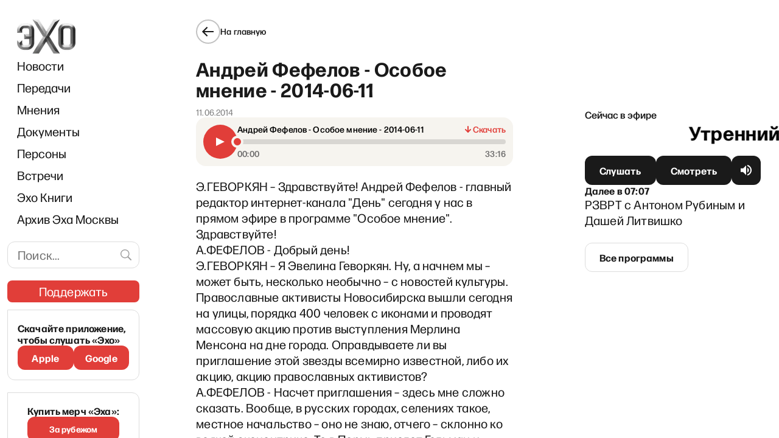

--- FILE ---
content_type: text/html; charset=utf-8
request_url: https://www.google.com/recaptcha/api2/aframe
body_size: 268
content:
<!DOCTYPE HTML><html><head><meta http-equiv="content-type" content="text/html; charset=UTF-8"></head><body><script nonce="Sc4e7-2BqW9RdhSqKbUv1A">/** Anti-fraud and anti-abuse applications only. See google.com/recaptcha */ try{var clients={'sodar':'https://pagead2.googlesyndication.com/pagead/sodar?'};window.addEventListener("message",function(a){try{if(a.source===window.parent){var b=JSON.parse(a.data);var c=clients[b['id']];if(c){var d=document.createElement('img');d.src=c+b['params']+'&rc='+(localStorage.getItem("rc::a")?sessionStorage.getItem("rc::b"):"");window.document.body.appendChild(d);sessionStorage.setItem("rc::e",parseInt(sessionStorage.getItem("rc::e")||0)+1);localStorage.setItem("rc::h",'1769140986704');}}}catch(b){}});window.parent.postMessage("_grecaptcha_ready", "*");}catch(b){}</script></body></html>

--- FILE ---
content_type: application/javascript; charset=UTF-8
request_url: https://echofm.online/_next/static/chunks/pages/subscribe-10e58fbca8b66667.js
body_size: 4763
content:
(self.webpackChunk_N_E=self.webpackChunk_N_E||[]).push([[367],{2618:function(t,n,e){(window.__NEXT_P=window.__NEXT_P||[]).push(["/subscribe",function(){return e(3517)}])},3134:function(t,n,e){"use strict";var r=e(5893),i=(e(7294),e(2439)),o=e(2962),a=e(5125),p=e(8081);n.Z=function(t){var n,e,m=t.page,l=t.siteSeo,s=t.name,d=(0,i.Z)("common");if(!(null===m||void 0===m?void 0:m.seo))return null;var c,u=m.seo,f=(null===(n=l.breadcrumbs)||void 0===n?void 0:n.enabled)&&(null===(e=l.breadcrumbs)||void 0===e?void 0:e.homeText)?l.breadcrumbs.homeText:d("breadcrumb_home"),b=m.link?(0,p.Z2)(m.link):void 0;return(0,r.jsxs)(r.Fragment,{children:[(0,r.jsx)(o.VL,{id:b+"#donate",description:null!==(c=u.metaDesc)&&void 0!==c?c:""}),(0,r.jsx)(o.gR,{itemListElements:[{position:1,name:f,item:a.Z.publicSiteUrl},{position:2,name:s,item:b}]})]})}},3189:function(t,n,e){"use strict";var r=e(5893),i=(e(7294),e(9008)),o=e.n(i),a=e(2439),p=e(2962),m=e(8081);n.Z=function(t){var n,e,i=t.page,l=t.title,s=t.noindex,d=(0,a.Z)("common");if(!(null===i||void 0===i?void 0:i.seo))return null;var c,u,f,b,w,y,h,g,x,v,_=i.seo,P=null!==(c=_.opengraphImage)&&void 0!==c?c:null===(n=i.featuredImage)||void 0===n?void 0:n.node,k=null===P||void 0===P?void 0:P.sourceUrl,F=null===(e=_.twitterImage)||void 0===e?void 0:e.sourceUrl;return(0,r.jsxs)(r.Fragment,{children:[(0,r.jsx)(p.PB,{title:null!==(u=_.title)&&void 0!==u?u:l,description:null!==(f=_.metaDesc)&&void 0!==f?f:"",canonical:(0,m.Z2)(null!==(b=_.canonical)&&void 0!==b?b:""),openGraph:{site_name:null!==(w=_.opengraphSiteName)&&void 0!==w?w:d("site_title"),title:null!==(y=_.opengraphTitle)&&void 0!==y?y:l,description:null!==(h=_.opengraphDescription)&&void 0!==h?h:void 0,url:null!==(x=(0,m.Z2)(null!==(g=_.opengraphUrl)&&void 0!==g?g:""))&&void 0!==x?x:void 0,type:null!==(v=_.opengraphType)&&void 0!==v?v:"website",images:k?[1200,600].map((function(t){return{url:(0,m.nn)(k,t),width:t,height:(0,m._4)(t,null===P||void 0===P?void 0:P.mediaDetails),alt:null===P||void 0===P?void 0:P.altText}})):[]},twitter:{cardType:k||F?"summary_large_image":"summary"},noindex:!!s||(!_.metaRobotsNoindex||"noindex"===_.metaRobotsNoindex),nofollow:!_.metaRobotsNofollow||"nofollow"===_.metaRobotsNofollow}),(0,r.jsxs)(o(),{children:[_.twitterTitle&&(0,r.jsx)("meta",{name:"twitter:title",content:_.twitterTitle},"twitter:title"),_.twitterDescription&&(0,r.jsx)("meta",{name:"twitter:description",content:_.twitterDescription},"twitter:description"),F&&(0,r.jsx)("meta",{name:"twitter:image",content:(0,m.mj)(F)},"twitter:image")]})]})}},1034:function(t,n,e){"use strict";e.d(n,{x:function(){return o}});var r=e(7294),i=e(5405);function o(t){var n=r.useContext(i.h);r.useEffect((function(){return n.setContext({pageType:t}),function(){n.setContext({pageType:null})}}),[])}},5603:function(t,n,e){"use strict";e.d(n,{b:function(){return c}});var r=e(7297),i=e(1360),o=e.n(i),a=e(2125),p=e(8055),m=e(2159),l=e(5125);function s(){var t=(0,r.Z)(["\n\t* {\n\t\tmax-width: 100%;\n\t}\n\n\t& p.has-text-align-left img {\n\t\tfloat: left;\n\n\t\tmargin-right: 10px;\n\t\tmargin-bottom: 2px;\n\t}\n\n\t& p.has-text-align-right img {\n\t\tfloat: right;\n\n\t\tmargin-left: 10px;\n\t\tmargin-bottom: 2px;\n\t}\n\n\t",";\n"]);return s=function(){return t},t}function d(){var t=(0,r.Z)(["\n\t&.icon {\n\t\twidth: 12.74px;\n\t\theight: 12.74px;\n\t\tmargin-right: 12px;\n\t}\n\n\tborder: 0.863636px solid #F0776C;\n\tborder-radius: 3.47561px;\n\n\tcolor: #F0776C;\n\n\tdisplay: flex;\n\tflex-direction: row;\n\tjustify-content: space-between;\n\talign-items: center;\n\tpadding: 2.31707px 5.79268px;\n\tgap: 2.94px;\n\n\twidth: 95px;\n\theight: 17.38px;\n\n\tfont-family: 'Forma DJR Cyrillic Micro',sans-serif;\n\tfont-style: normal;\n\tfont-weight: 700;\n\tfont-size: 10.4268px;\n\tline-height: 10px;\n\n\t"," {\n\t\tmargin: 5px 0 10px 0;\n\t}\n"]);return d=function(){return t},t}var c=(0,a.ZP)(p.W2).withConfig({componentId:"sc-b5c52a90-0"})(s(),m.J);a.ZP.div.withConfig({componentId:"sc-b5c52a90-1"})(d(),o()(l.Z.tabletBreakPoint))},3517:function(t,n,e){"use strict";e.r(n),e.d(n,{__N_SSP:function(){return g},default:function(){return x}});var r=e(7568),i=e(7297),o=e(655),a=e(5893),p=e(7294),m=e(4298),l=e.n(m),s=e(2439),d=e(2125),c=e(4330),u=e(3134),f=e(3189),b=e(1034),w=e(5603);function y(){var t=(0,i.Z)(['\n\t.ml-form-embedContainer,\n\t.ml-form-embedWrapper {\n\t\tbackground: transparent !important;\n\t\tborder: none !important;\n\t\tmargin: 0 !important;\n\t\tpadding: 0 !important;\n\t\twidth: 100% !important;\n\t}\n\n\t.ml-form-embedHeader,\n\t.ml-form-embedContent,\n\t.ml-form-embedPermissions {\n\t\tdisplay: none !important;\n\t}\n\n\t.ml-form-embedBody {\n\t\tdisplay: flex !important;\n\t\tflex-direction: column !important;\n\t\talign-items: stretch !important;\n\t\tgap: 12px !important;\n\t\tpadding: 0 !important;\n\t\tmargin: 0 !important;\n\t\twidth: 100% !important;\n\t}\n\n\t.ml-form-formContent {\n\t\tflex: 1 1 auto !important;\n\t\tflex-basis: auto !important;\n\t\tmin-width: 0 !important;\n\t\twidth: 100% !important;\n\t\tmax-width: 100% !important;\n\t\tmargin: 0 !important;\n\t\tpadding: 0 !important;\n\t\tdisplay: flex !important;\n\t\tflex-direction: column !important;\n\t}\n\n\t.ml-block-form {\n\t\tdisplay: flex !important;\n\t\tflex-direction: column !important;\n\t\talign-items: stretch !important;\n\t\tgap: 12px !important;\n\t\twidth: 100% !important;\n\t\tmargin: 0 !important;\n\t\tpadding: 0 !important;\n\t}\n\n\t.ml-form-fieldRow {\n\t\tflex: 1 1 auto !important;\n\t\tmin-width: 0 !important;\n\t\tmargin: 0 !important;\n\t\tpadding: 0 !important;\n\t}\n\n\t.ml-field-group {\n\t\tmargin: 0 !important;\n\t\tpadding: 0 !important;\n\t\twidth: 100% !important;\n\t\tmin-width: 0 !important;\n\t\tmax-width: 100% !important;\n\t\tdisplay: block !important;\n\t}\n\n\t.ml-field-group label {\n\t\tdisplay: none !important;\n\t}\n\n\t.ml-field-group input[type="email"],\n\t.ml-field-group input[type="text"],\n\tinput[type="email"],\n\tinput[type="text"] {\n\t\twidth: 100% !important;\n\t\tpadding: 7px 16px !important;\n\t\theight: 50px !important;\n\t\tmin-height: 50px !important;\n\t\tbackground: #FFFFFF !important;\n\t\tborder: 0.666667px solid #DCDCDC !important;\n\t\tborder-radius: 12px !important;\n\t\tfont-family: \'Forma DJR Cyrillic Micro\', sans-serif !important;\n\t\tfont-size: 16px !important;\n\t\tline-height: 24px !important;\n\t\tcolor: #000000 !important;\n\t\tmargin: 0 !important;\n\t\tbox-sizing: border-box !important;\n\t\toutline: none !important;\n\t\tflex: 1 1 auto !important;\n\t\tmin-width: 0 !important;\n\t\tmax-width: none !important;\n\t}\n\n\tinput[type="email"]::placeholder,\n\tinput[type="text"]::placeholder {\n\t\tcolor: #888888 !important;\n\t\tfont-family: \'Forma DJR Cyrillic Micro\', sans-serif !important;\n\t\tfont-size: 16px !important;\n\t\tline-height: 24px !important;\n\t}\n\n\t.ml-form-embedSubmit {\n\t\tmargin: 0 !important;\n\t\tpadding: 0 !important;\n\t\twidth: 100% !important;\n\t}\n\n\t.ml-form-embedSubmit button.loading,\n\t.ml-form-embedSubmit button[disabled] {\n\t\tdisplay: none !important;\n\t}\n\n\t.ml-form-embedSubmit button[type="submit"]:not(.loading) {\n\t\tbackground: #E13E39 !important;\n\t\tborder: none !important;\n\t\tborder-radius: 12px !important;\n\t\tpadding: 0 35px !important;\n\t\theight: 48px !important;\n\t\tmin-height: 48px !important;\n\t\tfont-family: \'Forma DJR Cyrillic Micro\', sans-serif !important;\n\t\tfont-size: 14px !important;\n\t\tfont-weight: 400 !important;\n\t\tline-height: 14px !important;\n\t\tcolor: #FFFFFF !important;\n\t\tcursor: pointer !important;\n\t\twhite-space: nowrap !important;\n\t\tmargin: 0 !important;\n\t\tbox-sizing: border-box !important;\n\t\tdisplay: inline-flex !important;\n\t\talign-items: center !important;\n\t\tjustify-content: center !important;\n\t\ttext-align: center !important;\n\t\ttransition: background 0.2s ease !important;\n\t\twidth: 100% !important;\n\t}\n\n\t.ml-form-embedSubmit button[type="submit"]:not(.loading):hover {\n\t\tbackground: #C53832 !important;\n\t}\n\n\t.ml-form-successBody h4 {\n\t\tfont-weight: bold !important;\n\t\tmargin: 15px 0 !important;\n\t\tfont-size: 1.4em !important;\n\t}\n\n\t.ml-form-successBody p {\n\t\tmargin: 0 0 10px 0 !important;\n\t}\n\n']);return y=function(){return t},t}var h=d.ZP.div.withConfig({componentId:"sc-633e9ec5-0"})(y());var g=!0,x=function(t){var n=t.page,e=t.seo;(0,b.x)("subscribe");var i=(0,s.Z)("common"),m=p.useRef(null);return p.useEffect((function(){var t=null,n=null,e=null,i=!1,a=!1,p=!1,l=function(){return new Promise((function(t){if(i)t();else{var n="ml-form-".concat(Date.now()),e=document.createElement("script");e.id=n,e.src="https://assets.mailerlite.com/jsonp/826009/forms/VzeHnX?callback=ml.fn.renderEmbeddedForm&_=".concat(Date.now()),e.async=!0,e.onload=function(){i=!0,t()},e.onerror=function(){t()},document.head.appendChild(e),setTimeout((function(){i||(i=!0,t())}),5e3)}}))},s=function(){if(m.current&&!a){var t=m.current.querySelector('input[type="email"]')||m.current.querySelector('input[type="text"]'),n=m.current.querySelector('button[type="submit"]');if(t&&n){a=!0;var e=t.closest(".ml-field-group"),r=t.closest(".ml-block-form"),i=t.closest(".ml-form-formContent"),o=t.closest(".ml-form-embedBody");t&&(t.placeholder="\u042d\u043b. \u043f\u043e\u0447\u0442\u0430",t.style.setProperty("flex","1 1 auto","important"),t.style.setProperty("min-width","0","important"),t.style.setProperty("max-width","none","important"),t.style.setProperty("width","100%","important")),e&&(e.style.setProperty("flex","1 1 auto","important"),e.style.setProperty("min-width","0","important"),e.style.setProperty("width","100%","important")),o&&(o.style.setProperty("display","flex","important"),o.style.setProperty("flex-direction","column","important"),o.style.setProperty("gap","12px","important"),o.style.setProperty("width","100%","important")),i&&(i.style.setProperty("flex","1 1 auto","important"),i.style.setProperty("flex-basis","auto","important"),i.style.setProperty("min-width","0","important"),i.style.setProperty("width","100%","important"),i.style.setProperty("max-width","100%","important"),i.style.setProperty("display","flex","important"),i.style.setProperty("flex-direction","column","important"));var l=null===t||void 0===t?void 0:t.closest(".ml-form-fieldRow");l&&(l.style.setProperty("width","100%","important"),l.style.setProperty("max-width","100%","important"),l.style.setProperty("flex","1 1 auto","important"),l.style.setProperty("min-width","0","important")),r&&(r.style.setProperty("width","100%","important"),r.style.setProperty("min-width","0","important"),r.style.setProperty("max-width","100%","important"),r.style.setProperty("display","flex","important"),r.style.setProperty("flex-direction","column","important"),r.style.setProperty("gap","12px","important")),t&&e&&(e.style.setProperty("width","100%","important"),e.style.setProperty("min-width","0","important"),e.style.setProperty("max-width","100%","important"),t.style.setProperty("width","100%","important"),t.style.setProperty("max-width","100%","important"),t.style.setProperty("min-width","0","important"));var s=null===n||void 0===n?void 0:n.closest(".ml-form-embedSubmit");s&&s.style.setProperty("width","100%","important"),n&&(n.style.setProperty("padding-left","35px","important"),n.style.setProperty("padding-right","35px","important"),n.style.setProperty("line-height","14px","important"),n.style.setProperty("font-family","'Forma DJR Cyrillic Micro', sans-serif","important"),n.style.setProperty("width","100%","important")),p=!0,a=!1}}},d=function(){var t=(0,r.Z)((function(){var t,r;return(0,o.__generator)(this,(function(i){switch(i.label){case 0:if(!m.current)return[2];if(!(t=window.ml))return[2];if(m.current.querySelector(".ml-form-embedContainer"))return s(),[2];i.label=1;case 1:return i.trys.push([1,4,,5]),t("account","826009"),[4,l()];case 2:return i.sent(),[4,new Promise((function(t){return setTimeout(t,300)}))];case 3:if(i.sent(),t.fn&&t.fn.renderEmbeddedForm)try{t.fn.renderEmbeddedForm("VzeHnX")}catch(o){}return[3,5];case 4:return i.sent(),[3,5];case 5:return r=0,30,n=setInterval((function(){if(r++,m.current&&m.current.querySelector(".ml-form-embedContainer"))return p||s(),n&&clearInterval(n),void(e&&e.disconnect());r%5===0&&r<30&&l().then((function(){var t=window.ml;if(t&&t.fn&&t.fn.renderEmbeddedForm)try{t.fn.renderEmbeddedForm("VzeHnX")}catch(n){}})),r>=30&&(n&&clearInterval(n),e&&e.disconnect())}),100),[2]}}))}));return function(){return t.apply(this,arguments)}}();return m.current&&(e=new MutationObserver((function(t){a||t.some((function(t){if("childList"===t.type&&t.addedNodes.length>0)return!0;if("attributes"===t.type){var n=t.target;return"style"!==t.attributeName||!n.hasAttribute("data-ml-styled")}return!1}))&&m.current&&window.ml&&(m.current.querySelector(".ml-form-embedContainer")?p||s():d())}))).observe(m.current,{childList:!0,subtree:!0,attributes:!0,attributeFilter:["class"]}),window.ml?setTimeout(d,500):(t=setInterval((function(){window.ml&&(t&&clearInterval(t),setTimeout(d,500))}),100),setTimeout((function(){t&&clearInterval(t)}),1e4)),function(){t&&clearInterval(t),n&&clearInterval(n),e&&e.disconnect()}}),[]),(0,a.jsxs)(a.Fragment,{children:[(0,a.jsx)(l(),{id:"mailerlite-universal",strategy:"afterInteractive",dangerouslySetInnerHTML:{__html:"\n\t\t\t\t\t(function(w,d,e,u,f,l,n){w[f]=w[f]||function(){(w[f].q=w[f].q||[])\n\t\t\t\t\t.push(arguments);},l=d.createElement(e),l.async=1,l.src=u,\n\t\t\t\t\tn=d.getElementsByTagName(e)[0],n.parentNode.insertBefore(l,n);})\n\t\t\t\t\t(window,document,'script','https://assets.mailerlite.com/js/universal.js','ml');\n\t\t\t\t\tml('account', '826009');\n\t\t\t\t"}}),n&&(0,a.jsx)(f.Z,{page:n,title:"\u041f\u043e\u0434\u043f\u0438\u0441\u0430\u0442\u044c\u0441\u044f \u043d\u0430 \u0440\u0430\u0441\u0441\u044b\u043b\u043a\u0443 \u042d\u0445\u0430"}),n&&(0,a.jsx)(u.Z,{page:n,siteSeo:e,name:"\u041f\u043e\u0434\u043f\u0438\u0441\u0430\u0442\u044c\u0441\u044f \u043d\u0430 \u0440\u0430\u0441\u0441\u044b\u043b\u043a\u0443 \u042d\u0445\u0430"}),(0,a.jsxs)(w.b,{children:[(0,a.jsx)(c.e,{link:"/",caption:i("back_button_title")}),(0,a.jsxs)("article",{children:[(0,a.jsx)("h1",{children:"\u041f\u043e\u0434\u043f\u0438\u0441\u0430\u0442\u044c\u0441\u044f \u043d\u0430 \u0440\u0430\u0441\u0441\u044b\u043b\u043a\u0443 \xab\u042d\u0445\u0430\xbb"}),(0,a.jsx)("p",{children:"\u0420\u0430\u0437 \u0432 \u043d\u0435\u0434\u0435\u043b\u044e \u043c\u044b \u0434\u0435\u043b\u0438\u043c\u0441\u044f \u043a\u043b\u044e\u0447\u0435\u0432\u044b\u043c\u0438 \u043c\u0430\u0442\u0435\u0440\u0438\u0430\u043b\u0430\u043c\u0438, \u043a\u043e\u0442\u043e\u0440\u044b\u0435 \u0432\u044b\u0448\u043b\u0438 \u043d\u0430 \u043d\u0430\u0448\u0435\u043c \u0441\u0430\u0439\u0442\u0435. \u041c\u043d\u0435\u043d\u0438\u044f, \u0430\u043d\u0430\u043b\u0438\u0442\u0438\u043a\u0430, \u0440\u0430\u0441\u0448\u0438\u0444\u0440\u043e\u0432\u043a\u0438 \u044d\u0444\u0438\u0440\u043e\u0432 \u0438 \u043c\u043d\u043e\u0433\u043e\u0435 \u0434\u0440\u0443\u0433\u043e\u0435. \u0410 \u0435\u0449\u0451 \u0438\u043d\u043e\u0433\u0434\u0430 \u0432\u0430\u043c \u0431\u0443\u0434\u0443\u0442 \u043f\u0440\u0438\u0445\u043e\u0434\u0438\u0442\u044c \u043f\u0438\u0441\u044c\u043c\u0430 \u043e\u0442 \u043d\u0430\u0448\u0438\u0445 \u0432\u0435\u0434\u0443\u0449\u0438\u0445 \u0438 \u0433\u043e\u0441\u0442\u0435\u0439."}),(0,a.jsx)(h,{children:(0,a.jsx)("div",{ref:m,className:"ml-embedded","data-form":"VzeHnX"})})]})]})]})}},2159:function(t,n,e){"use strict";e.d(n,{J:function(){return o}});var r=e(7297);function i(){var t=(0,r.Z)(['\n\t.wp-block[data-align=left] > [data-type="core/embed"],\n\t.wp-block[data-align=right] > [data-type="core/embed"],\n\t.wp-block-embed.alignleft,\n\t.wp-block-embed.alignright {\n\t\tmax-width: 360px;\n\t\twidth: 100%;\n\t}\n\n\t.wp-block[data-align=left] > [data-type="core/embed"] .wp-block-embed__wrapper,\n\t.wp-block[data-align=right] > [data-type="core/embed"] .wp-block-embed__wrapper,\n\t.wp-block-embed.alignleft .wp-block-embed__wrapper,\n\t.wp-block-embed.alignright .wp-block-embed__wrapper {\n\t\tmin-width: 280px;\n\t}\n\n\t.wp-block-cover .wp-block-embed {\n\t\tmin-width: 320px;\n\t\tmin-height: 240px;\n\t}\n\n\t.wp-block-embed {\n\t\tmargin: 0 0 1em 0;\n\t\toverflow-wrap: break-word;\n\t}\n\n\t.wp-block-embed figcaption {\n\t\tmargin-top: 0.5em;\n\t\tmargin-bottom: 1em;\n\t}\n\n\t.wp-block-embed iframe {\n\t\tmax-width: 100%;\n\t}\n\n\t.wp-block-embed__wrapper {\n\t\tposition: relative;\n\t}\n\n\t.wp-embed-responsive .wp-has-aspect-ratio .wp-block-embed__wrapper::before {\n\t\tcontent: "";\n\t\tdisplay: block;\n\t\tpadding-top: 50%;\n\t}\n\n\t.wp-embed-responsive .wp-has-aspect-ratio iframe {\n\t\tposition: absolute;\n\t\ttop: 0;\n\t\tright: 0;\n\t\tbottom: 0;\n\t\tleft: 0;\n\t\theight: 100%;\n\t\twidth: 100%;\n\t}\n\n\t.wp-embed-responsive .wp-embed-aspect-21-9 .wp-block-embed__wrapper::before {\n\t\tpadding-top: 42.85%;\n\t}\n\n\t.wp-embed-responsive .wp-embed-aspect-18-9 .wp-block-embed__wrapper::before {\n\t\tpadding-top: 50%;\n\t}\n\n\t.wp-embed-responsive .wp-embed-aspect-16-9 .wp-block-embed__wrapper::before {\n\t\tpadding-top: 56.25%;\n\t}\n\n\t.wp-embed-responsive .wp-embed-aspect-4-3 .wp-block-embed__wrapper::before {\n\t\tpadding-top: 75%;\n\t}\n\n\t.wp-embed-responsive .wp-embed-aspect-1-1 .wp-block-embed__wrapper::before {\n\t\tpadding-top: 100%;\n\t}\n\n\t.wp-embed-responsive .wp-embed-aspect-9-16 .wp-block-embed__wrapper::before {\n\t\tpadding-top: 177.77%;\n\t}\n\n\t.wp-embed-responsive .wp-embed-aspect-1-2 .wp-block-embed__wrapper::before {\n\t\tpadding-top: 200%;\n\t}\n']);return i=function(){return t},t}var o=(0,e(2125).iv)(i())}},function(t){t.O(0,[9774,2888,179],(function(){return n=2618,t(t.s=n);var n}));var n=t.O();_N_E=n}]);

--- FILE ---
content_type: application/javascript; charset=UTF-8
request_url: https://echofm.online/_next/static/chunks/3634-3d6811e4b35fe385.js
body_size: 4000
content:
"use strict";(self.webpackChunk_N_E=self.webpackChunk_N_E||[]).push([[3634],{2385:function(n,t,i){i.d(t,{S:function(){return u}});var e=i(5893),r=(i(7294),i(5675)),o=i.n(r),l=i(1664),a=i.n(l),s=i(8132),c=i(8081);function u(n){var t=n.id,i=n.photo,r=n.name,l=n.job,u=n.link,d=n.reverse,f=void 0!==d&&d,x=n.inList,p=void 0!==x&&x,h=u?[(0,e.jsx)(a(),{href:u,passHref:!0,children:(0,e.jsx)(s.U2,{children:r})},"author"),(0,e.jsx)(s.n2,{children:l},"job")]:[(0,e.jsx)(s.$_,{children:r},"author"),(0,e.jsx)(s.n2,{children:l},"job")];f&&h.reverse();var m=i&&(0,e.jsx)(o(),{className:"author__photo",width:"44",height:"44",objectFit:"cover",layout:"fixed",src:(0,c.mj)(i),alt:r});return(0,e.jsxs)(s.S3,{inList:p,id:t,children:[m&&(0,e.jsxs)(s.TK,{children:[u&&(0,e.jsx)(a(),{href:u,passHref:!0,children:(0,e.jsx)("a",{children:m})}),!u&&m]}),(0,e.jsx)(s.TK,{children:h})]})}},8132:function(n,t,i){i.d(t,{$_:function(){return w},S3:function(){return m},TK:function(){return v},U2:function(){return j},iI:function(){return y},n2:function(){return Z},og:function(){return b}});var e=i(7297),r=i(1360),o=i.n(r),l=i(2125),a=i(5125);function s(){var n=(0,e.Z)(["\n\tdisplay: flex;\n\n\t",";\n\n\talign-items: center;\n\n\tmargin-left: -4px;\n\tmargin-right: -4px;\n\n\t&:not(&:last-child) {\n\t\t",";\n\t}\n\n\t& .author__photo {\n\t\tborder-radius: 50%;\n\t}\n"]);return s=function(){return n},n}function c(){var n=(0,e.Z)(["\n\tpadding-left: 4px;\n\tpadding-right: 4px;\n"]);return c=function(){return n},n}function u(){var n=(0,e.Z)(["\n\tdisplay: block;\n\n\tfont-size: 16px;\n\tfont-weight: 500;\n\tletter-spacing: 0.01em;\n\n\tcolor: #1a1a1a;\n\n\ttext-decoration: none;\n\n\t&:not(&:last-child) {\n\t\tmargin-bottom: 5px;\n\t}\n"]);return u=function(){return n},n}function d(){var n=(0,e.Z)(["\n\t",";\n"]);return d=function(){return n},n}function f(){var n=(0,e.Z)(["\n\t",";\n"]);return f=function(){return n},n}function x(){var n=(0,e.Z)(["\n\tdisplay: block;\n\n\tfont-size: 14px;\n\tline-height: 16px;\n\tletter-spacing: 0.01em;\n\n\topacity: 0.5;\n\n\t&:not(&:last-child) {\n\t\tmargin-bottom: 5px;\n\t}\n"]);return x=function(){return n},n}function p(){var n=(0,e.Z)(["\n\tdisplay: grid;\n\tgrid-template-columns: repeat(auto-fill, minmax(200px, 1fr));\n\tgap: 24px;\n\tmargin: 24px 0;\n\n\t"," {\n\t\tgap: 16px;\n\t}\n"]);return p=function(){return n},n}function h(){var n=(0,e.Z)(["\n\tmargin-bottom: 40px;\n"]);return h=function(){return n},n}var m=l.ZP.div.withConfig({componentId:"sc-6ada733b-0"})(s(),(function(n){return n.inList?"min-height: 44px;":""}),(function(n){return n.inList?"":"margin-bottom: 8px;"})),v=l.ZP.div.withConfig({componentId:"sc-6ada733b-1"})(c()),g=(0,l.iv)(u()),j=l.ZP.a.withConfig({componentId:"sc-6ada733b-2"})(d(),g),w=l.ZP.div.withConfig({componentId:"sc-6ada733b-3"})(f(),g),Z=l.ZP.span.withConfig({componentId:"sc-6ada733b-4"})(x()),b=l.ZP.div.withConfig({componentId:"sc-6ada733b-5"})(p(),o()(a.Z.mobileBreakPoint)),y=l.ZP.div.withConfig({componentId:"sc-6ada733b-6"})(h())},2590:function(n,t,i){i.d(t,{D:function(){return s}});var e=i(5893),r=(i(7294),i(7297));function o(){var n=(0,r.Z)(["\n\t&.icon {\n\t\twidth: 11px;\n\t\theight: 11px;\n\t\tmargin-right: 12px;\n\t}\n\n\tborder: 1px solid #F0776C;\n\tborder-radius: 3px;\n\n\tcolor: #F0776C;\n\n\tdisplay: inline-flex;\n\tpadding: 2.31707px 5.79268px;\n\n\tfont-family: 'Forma DJR Cyrillic Micro',sans-serif;\n\tfont-style: normal;\n\tfont-weight: 700;\n\tfont-size: 10.4268px;\n\tline-height: 10px;\n\n\tmin-width: 95px;\n\n\tmargin: 10px 0;\n"]);return o=function(){return n},n}var l=i(2125).ZP.div.withConfig({componentId:"sc-ada53fa7-0"})(o()),a=i(3226),s=function(){return(0,e.jsx)("div",{children:(0,e.jsxs)(l,{children:[(0,e.jsx)("span",{dangerouslySetInnerHTML:{__html:a}}),"\u042d\u041a\u0421\u041a\u041b\u042e\u0417\u0418\u0412"]})})}},4061:function(n,t,i){i.d(t,{q:function(){return s}});var e=i(5893),r=(i(7294),i(7297));function o(){var n=(0,r.Z)(["\n\t&.icon {\n\t\twidth: 11px;\n\t\theight: 11px;\n\t\tmargin-right: 12px;\n\t}\n\n\tborder: 1px solid #4A90E2;\n\tborder-radius: 3px;\n\n\tcolor: #4A90E2;\n\n\tdisplay: inline-flex;\n\tpadding: 2.31707px 5.79268px;\n\n\tfont-family: 'Forma DJR Cyrillic Micro',sans-serif;\n\tfont-style: normal;\n\tfont-weight: 700;\n\tfont-size: 10.4268px;\n\tline-height: 10px;\n\n\tmin-width: 75px;\n\n\tmargin: 10px 0;\n"]);return o=function(){return n},n}var l=i(2125).ZP.div.withConfig({componentId:"sc-e0a6ce1e-0"})(o()),a=i(8075),s=function(){return(0,e.jsx)("div",{children:(0,e.jsxs)(l,{children:[(0,e.jsx)("span",{dangerouslySetInnerHTML:{__html:a}}),"\u041e\u041d\u041b\u0410\u0419\u041d"]})})}},3634:function(n,t,i){i.d(t,{$_:function(){return b},Zb:function(){return y},iv:function(){return _},wb:function(){return I}});var e=i(828),r=i(5893),o=i(7294),l=i(381),a=i.n(l),s=i(5152),c=i.n(s),u=i(5675),d=i.n(u),f=i(1664),x=i.n(f),p=i(2385),h=i(2590),m=i(4061),v=i(6937),g=i(5125),j=i(8081),w=c()((function(){return i.e(8189).then(i.bind(i,8189))}),{loadableGenerated:{webpack:function(){return[8189]}},ssr:!1}),Z=c()((function(){return i.e(9841).then(i.bind(i,9841))}),{loadableGenerated:{webpack:function(){return[9841]}},ssr:!1});function b(n){var t,i=n.item,l=n.postData,s=n.isPostPage,c=null===(t=i.primaryCategory)||void 0===t?void 0:t.node,u=(0,e.Z)(o.useState(!1),2),d=u[0],f=u[1],p=o.useMemo((function(){var n=i.date?a().tz(i.date,"YYYY-MM-DDTHH:mm:ss","Europe/Moscow"):null,t=a().tz("Europe/Moscow"),e=null;if(n&&(e=n.isSame(t,"date")?n.format("D MMMM YYYY, HH:mm"):n.format("D MMMM YYYY")),"timeslots"in i){var r,o,l,s,c,u,d=null!==(c=null===i||void 0===i||null===(r=i.timeslots)||void 0===r?void 0:r.length)&&void 0!==c&&c?i.timeslots[i.timeslots.length-1].startTimestamp:null;if("eventRecords"in i&&(null===(o=i.eventRecords)||void 0===o||null===(l=o.originalEpisode)||void 0===l||null===(s=l[0])||void 0===s?void 0:s.timeslots)&&(null!==(u=i.eventRecords.originalEpisode[0].timeslots.length)&&void 0!==u?u:0)>0){var f,x=i.eventRecords.originalEpisode[0].timeslots;d=null===(f=x[x.length-1])||void 0===f?void 0:f.startTimestamp}var p=d?a().tz(d,"Europe/Moscow"):null;p&&(e=p.isSameOrAfter(t,"date")?p.format("D MMMM YYYY, HH:mm"):p.format("D MMMM YYYY"))}return e}),[i]);return o.useEffect((function(){f(!0)}),[]),(0,r.jsxs)(v.$_,{children:[(0,r.jsxs)(v.df,{children:[(null===c||void 0===c?void 0:c.slug)&&(0,r.jsx)(x(),{href:"mp-event"===i.contentTypeName?(0,j.mC)(c.slug):"/".concat(c.slug),passHref:!0,children:(0,r.jsx)(v.A5,{children:c.name})}),p&&(0,r.jsx)(v.x_,{children:p})]}),d&&(0,r.jsx)(Z,{item:i,postData:l,isSinglePost:s}),d&&(0,r.jsx)(w,{item:i,postData:l})]})}function y(n){var t,i,e,o,l=n.item,a=n.title,s=n.text,c=n.postData,u=n.hideImage,f=null;if("extraFields"in l)f=null===(o=l.extraFields)||void 0===o?void 0:o.featuredImage;else if("primaryCategory"in l&&(null===(t=l.primaryCategory)||void 0===t?void 0:t.node)&&"settings"in l.primaryCategory.node){var p;f=null===(p=l.primaryCategory.node.settings)||void 0===p?void 0:p.programImage}var w,Z,y,I,_,M=(0,j.uR)(l),C=null!==(w=null!==s&&void 0!==s?s:"excerpt"in l&&l.excerpt)&&void 0!==w?w:"";return(0,r.jsxs)(v.SB,{children:[!u&&f?M?(0,r.jsx)(x(),{href:M,children:(0,r.jsx)("a",{children:(0,r.jsx)(v.mo,{children:(0,r.jsx)(d(),{layout:"responsive",width:"560",height:"190",sizes:"(max-width: 320px) 288px, (max-width: 640px) 576px, (max-width: 1280px) 560px, 1120px",quality:g.Z.imageQuality,objectFit:"cover",src:(0,j.mj)(null!==(Z=f.sourceUrl)&&void 0!==Z?Z:""),alt:null!==(y=f.altText)&&void 0!==y?y:""})})})}):(0,r.jsx)(v.mo,{children:(0,r.jsx)(d(),{layout:"responsive",width:"560",height:"190",sizes:"(max-width: 320px) 288px, (max-width: 640px) 576px, (max-width: 1280px) 560px, 1120px",quality:g.Z.imageQuality,objectFit:"cover",src:(0,j.mj)(null!==(I=f.sourceUrl)&&void 0!==I?I:""),alt:null!==(_=f.altText)&&void 0!==_?_:""})}):null,"extraFields"in l&&(null===(i=l.extraFields)||void 0===i?void 0:i.isOnline)?(0,r.jsx)(m.q,{}):"extraFields"in l&&(null===(e=l.extraFields)||void 0===e?void 0:e.isExclusive)?(0,r.jsx)(h.D,{}):"",l.title&&M?(0,r.jsx)(x(),{href:M,passHref:!0,children:a?(0,r.jsx)(v.Zx,{dangerouslySetInnerHTML:{__html:a}}):(0,r.jsx)(v.Zx,{children:l.title})}):null,l.title&&!M?a?(0,r.jsx)(v.Zx,{dangerouslySetInnerHTML:{__html:a}}):(0,r.jsx)(v.Zx,{children:l.title}):null,C&&M&&(0,r.jsx)(x(),{href:M,children:(0,r.jsx)("a",{children:(0,r.jsx)(v.wL,{dangerouslySetInnerHTML:{__html:C}})})}),C&&!M&&(0,r.jsx)(v.wL,{dangerouslySetInnerHTML:{__html:C}}),!("folder"in l)&&(0,r.jsx)(b,{item:l,postData:c})]})}function I(n){var t,i,e,o,l,a,s,c,u,d,f=n.item,g=n.hideAuthor,w=n.title,Z=n.text,y=n.postData,I="opinionFields"in f?null===(t=f.opinionFields)||void 0===t?void 0:t.person:null,_="opinionFields"in f&&(null!==(s=null===(i=f.opinionFields)||void 0===i||null===(e=i.pairedOpinion)||void 0===e?void 0:e.length)&&void 0!==s?s:0)>0;return(0,r.jsxs)(v.SB,{className:"card--min",hasPair:_,children:[!g&&I&&(0,r.jsx)(p.S,{photo:null!==(c=I.avatarUrl)&&void 0!==c?c:void 0,name:null!==(u=I.name)&&void 0!==u?u:"",job:null!==(d=null===(o=I.authorFields)||void 0===o?void 0:o.title)&&void 0!==d?d:"",link:I.slug?"/author/".concat(I.slug):void 0}),(null===(l=f.extraFields)||void 0===l?void 0:l.isOnline)?(0,r.jsx)(m.q,{}):(null===(a=f.extraFields)||void 0===a?void 0:a.isExclusive)?(0,r.jsx)(h.D,{}):"",f.title&&f.link?(0,r.jsx)(x(),{href:(0,j.WN)(f.link),passHref:!0,children:w?(0,r.jsx)(v.Zx,{dangerouslySetInnerHTML:{__html:w}}):(0,r.jsx)(v.Zx,{children:f.title})}):null,f.excerpt&&f.link&&(0,r.jsx)(x(),{href:(0,j.WN)(f.link),children:(0,r.jsx)("a",{children:(0,r.jsx)(v.wL,{dangerouslySetInnerHTML:{__html:null!==Z&&void 0!==Z?Z:f.excerpt}})})}),f.excerpt&&!f.link&&(0,r.jsx)(v.wL,{dangerouslySetInnerHTML:{__html:null!==Z&&void 0!==Z?Z:f.excerpt}}),(0,r.jsx)(b,{item:f,postData:y})]})}function _(n){var t=n.term,i=n.title,e=n.url;return(0,r.jsxs)(v.SB,{children:["name"in t&&e&&t.name?(0,r.jsx)(x(),{href:e,passHref:!0,children:i?(0,r.jsx)(v.Zx,{dangerouslySetInnerHTML:{__html:i}}):(0,r.jsx)(v.Zx,{children:t.name})}):null,"programName"in t&&e&&t.programName?(0,r.jsx)(x(),{href:e,passHref:!0,children:i?(0,r.jsx)(v.Zx,{dangerouslySetInnerHTML:{__html:i}}):(0,r.jsx)(v.Zx,{children:t.programName})}):null]})}},6937:function(n,t,i){i.d(t,{$_:function(){return C},A5:function(){return P},DQ:function(){return H},RU:function(){return k},SB:function(){return y},Zx:function(){return _},df:function(){return L},mo:function(){return I},oI:function(){return b},wL:function(){return M},x_:function(){return S}});var e=i(7297),r=i(1360),o=i.n(r),l=i(2125),a=i(8193),s=i(5125),c=i(8081);function u(){var n=(0,e.Z)(["\n\t&:not(:last-child) {\n\t\tmargin-bottom: 24px;\n\t}\n"]);return u=function(){return n},n}function d(){var n=(0,e.Z)(["\n\t&.card--min {\n\t\tpadding: 16px;\n\n\t\tbackground-color: #f6f4ef;\n\n\t\tborder-radius: 16px;\n\t}\n\n\t&:not(&:last-child) {\n\t\tmargin-bottom: ","px;\n\t}\n\n\t> a {\n\t\ttext-decoration: none;\n\t}\n\n\tem {\n\t\tfont-style: normal;\n\t\tcolor: #f0776c;\n\t}\n"]);return d=function(){return n},n}function f(){var n=(0,e.Z)(["\n\tmargin-bottom: 12px;\n"]);return f=function(){return n},n}function x(){var n=(0,e.Z)(["\n\t",";\n\n\tdisplay: inline-block;\n\n\tcolor: #1a1a1a;\n\n\ttext-decoration: none;\n\n\t&:not(&:last-child) {\n\t\tmargin-bottom: 8px;\n\t}\n"]);return x=function(){return n},n}function p(){var n=(0,e.Z)(["\n\t",";\n\n\tdisplay: block;\n\n\tfont-weight: 400;\n\n\tcolor: #1a1a1a;\n\n\ttext-decoration: none;\n\n\t&:not(&:last-child) {\n\t\tmargin-bottom: 12px;\n\t}\n"]);return p=function(){return n},n}function h(){var n=(0,e.Z)(["\n\t&:not(&:last-child) {\n\t\tmargin-bottom: 12px;\n\t}\n"]);return h=function(){return n},n}function m(){var n=(0,e.Z)(["\n\tdisplay: flex;\n\n\tjustify-content: space-between;\n\talign-items: center;\n\tgap: 14px;\n\n\tmargin-top: 12px;\n\n\t&:not(&:last-child) {\n\t\tmargin-bottom: 20px;\n\t}\n"]);return m=function(){return n},n}function v(){var n=(0,e.Z)(["\n\tdisplay: flex;\n\tflex: 0 1 70%;\n\talign-items: center;\n\n\t@media(max-width: 430px) {\n\t\tflex: 0 1 50%;\n\t\tflex-wrap: wrap;\n\t}\n"]);return v=function(){return n},n}function g(){var n=(0,e.Z)(["\n\t",";\n\tmargin-right: 16px;\n\tword-break: initial;\n\n\tcolor: ",";\n\n\ttext-decoration: none;\n\n\ttransition: color 0.2s ease;\n\n\t&:hover,\n\t&:active {\n\t\tcolor: ",";\n\t}\n"]);return g=function(){return n},n}function j(){var n=(0,e.Z)(["\n\t",";\n\tcolor: ",";\n\twhite-space: nowrap;\n"]);return j=function(){return n},n}function w(){var n=(0,e.Z)(["\n\ttext-align: center;\n\tmargin-bottom: 32px;\n\n\t"," {\n\t\t"," {\n\t\t\twidth: 100%;\n\t\t}\n\t}\n"]);return w=function(){return n},n}function Z(){var n=(0,e.Z)(["\n\tcolor: #706f6f;\n"]);return Z=function(){return n},n}var b=l.ZP.hr.withConfig({componentId:"sc-1f63cf03-0"})(u()),y=l.ZP.div.withConfig({componentId:"sc-1f63cf03-1"})(d(),(function(n){return n.hasPair?12:24})),I=l.ZP.div.withConfig({componentId:"sc-1f63cf03-2"})(f()),_=l.ZP.a.withConfig({componentId:"sc-1f63cf03-3"})(x(),(function(n){var t=n.theme;return(0,c.uE)(t.textStyles.h2)})),M=(l.ZP.a.withConfig({componentId:"sc-1f63cf03-4"})(p(),(function(n){var t=n.theme;return(0,c.uE)(t.textStyles.body)})),l.ZP.div.withConfig({componentId:"sc-1f63cf03-5"})(h())),C=l.ZP.div.withConfig({componentId:"sc-1f63cf03-6"})(m()),L=l.ZP.div.withConfig({componentId:"sc-1f63cf03-7"})(v()),P=l.ZP.a.withConfig({componentId:"sc-1f63cf03-8"})(g(),(function(n){var t=n.theme;return(0,c.uE)(t.textStyles.subtext)}),(function(n){return n.theme.colors.text}),(function(n){return n.theme.colors.textHover})),S=l.ZP.span.withConfig({componentId:"sc-1f63cf03-9"})(j(),(function(n){var t=n.theme;return(0,c.uE)(t.textStyles.caption)}),(function(n){return n.theme.colors.subtext})),H=l.ZP.div.withConfig({componentId:"sc-1f63cf03-10"})(w(),o()(s.Z.mobileBreakPoint),a.zx),k=l.ZP.p.withConfig({componentId:"sc-1f63cf03-11"})(Z())},8075:function(n){n.exports='<svg width="12" height="11" viewBox="0 0 12 11" fill="none" xmlns="http://www.w3.org/2000/svg">\n\t\x3c!-- Outer circle --\x3e\n\t<circle cx="6" cy="5.5" r="4" stroke="#3498db" stroke-width="1" fill="none"/>\n\t\x3c!-- Inner dot --\x3e\n\t<circle cx="6" cy="5.5" r="1.5" fill="#3498db"/>\n</svg>\n'},3226:function(n){n.exports='<svg width="12" height="11" viewBox="0 0 12 11" fill="none" xmlns="http://www.w3.org/2000/svg">\n<path d="M5.99935 0.916016L7.4156 3.78518L10.5827 4.2481L8.29102 6.48018L8.83185 9.63352L5.99935 8.14393L3.16685 9.63352L3.70768 6.48018L1.41602 4.2481L4.5831 3.78518L5.99935 0.916016Z" fill="#F0776C"/>\n</svg>\n'}}]);